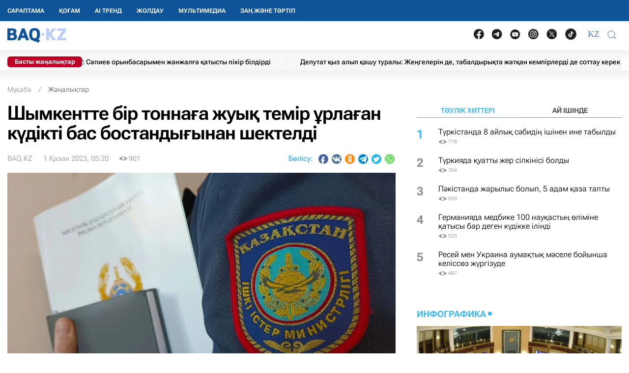

--- FILE ---
content_type: text/html; charset=UTF-8
request_url: https://baq.kz/shymkentte-bir-tonnaga-zhuyq-temir-urlagan-kudikti-bas-bostandygynan-shekteldi-314437/
body_size: 32458
content:
<!DOCTYPE html>
<!--[if lt IE 7 ]><html class="ie ie6" lang="kk"> <![endif]-->
<!--[if IE 7 ]><html class="ie ie7" lang="kk"> <![endif]-->
<!--[if IE 8 ]><html class="ie ie8" lang="kk"> <![endif]-->
<!--[if (gte IE 9)|!(IE)]><!-->
<html lang="kk">
<!--<![endif]-->
<head>
    <meta http-equiv="Content-Type" content="text/html; charset=UTF-8"/>
<meta charset="UTF-8"/>
<title>Шымкентте бір тоннаға жуық темір ұрлаған күдікті бас бостандығынан шектелді</title>
<meta name="robots" content="index, follow"/> 
<meta name="keywords" content="Шымкент, қылмыс, темір, сату" />
    <meta name="news_keywords" content="Шымкент, қылмыс, темір, сату"/>
    <meta property="article:tag" content="Шымкент, қылмыс, темір, сату" />
<meta name="description" content="Шымкентте бір тоннаға жуық темір ұрлаған күдікті бас бостандығынан шектелді, деп хабарлайды BAQ.KZ Polisia.kz-ке сілтеме жасап. | BAQ.kz"/>

<link rel="shortcut icon" href="https://baq.kz/static/site/images/favicon/favicon.ico" type="image/x-icon">
<link rel="apple-touch-icon" href="https://baq.kz/static/site/images/favicon/apple-touch-icon.png">
<link rel="apple-touch-icon" sizes="72x72" href="https://baq.kz/static/site/images/favicon/apple-touch-icon-72x72.png">
<link rel="apple-touch-icon" sizes="114x114" href="https://baq.kz/static/site/images/favicon/apple-touch-icon-114x114.png">

<meta http-equiv="X-UA-Compatible" content="IE=edge">
<meta name="viewport" content="width=device-width, initial-scale=1, maximum-scale=5">

<meta name="csrf-token" content="s9zYhQYB1neULuBUTjB34SYshCKGoxbkwNdNZuSc">




    
    <link rel="stylesheet" href="https://baq.kz/static/build-min/css/site/css/news-read/modified_uikit_and_styles.css?v=2025-02-28t10.40">
    <link rel="stylesheet" href="https://baq.kz/static/build-min/css/site/css/news-read/main.css?v=2025-05-28t17.20">


    <link rel="canonical" href="https://baq.kz/shymkentte-bir-tonnaga-zhuyq-temir-urlagan-kudikti-bas-bostandygynan-shekteldi-314437/"/>
    <link rel="amphtml" href="https://baq.kz/amp/news/othernews/shymkentte-bir-tonnaga-zhuyq-temir-urlagan-kudikti-bas-bostandygynan-shekteldi-314437/">
    <script type="application/ld+json">{"@context":"http:\/\/schema.org","@type":"BreadcrumbList","itemListElement":[{"@type":"ListItem","position":1,"item":{"@id":"https:\/\/baq.kz\/","name":"\u041c\u04b1\u049b\u0430\u0431\u0430","image":null}},{"@type":"ListItem","position":2,"item":{"@id":"https:\/\/baq.kz\/news\/","name":"\u0416\u0430\u04a3\u0430\u043b\u044b\u049b\u0442\u0430\u0440","image":null}},{"@type":"ListItem","position":3,"item":{"@id":"https:\/\/baq.kz\/shymkentte-bir-tonnaga-zhuyq-temir-urlagan-kudikti-bas-bostandygynan-shekteldi-314437\/","name":"\u0428\u044b\u043c\u043a\u0435\u043d\u0442\u0442\u0435 \u0431\u0456\u0440 \u0442\u043e\u043d\u043d\u0430\u0493\u0430 \u0436\u0443\u044b\u049b \u0442\u0435\u043c\u0456\u0440 \u04b1\u0440\u043b\u0430\u0493\u0430\u043d \u043a\u04af\u0434\u0456\u043a\u0442\u0456 \u0431\u0430\u0441 \u0431\u043e\u0441\u0442\u0430\u043d\u0434\u044b\u0493\u044b\u043d\u0430\u043d \u0448\u0435\u043a\u0442\u0435\u043b\u0434\u0456","image":null}}]}</script>


    <meta property="og:type" content="article">
    <meta property="article:published_time" content="2023-10-01T05:20:00+05:00"/>
    <meta property="article:modified_time" content="2023-10-01T07:22:04+05:00"/>
    <meta property="og:updated_time" content="2023-10-01T07:22:04+05:00"/>
            <meta property="og:image:alt" content="Шымкентте бір тоннаға жуық темір ұрлаған күдікті бас бостандығынан шектелді"/>
    
    <meta property="og:url" content="https://baq.kz/shymkentte-bir-tonnaga-zhuyq-temir-urlagan-kudikti-bas-bostandygynan-shekteldi-314437/"/>
<meta property="og:title" content="Шымкентте бір тоннаға жуық темір ұрлаған күдікті бас бостандығынан шектелді"/>
    <meta property="og:image" content="https://baq.kz/storage/news/2023/10/01/6uugAoIwjq63meFooG5YCHmXquQJC3zjQib5s17N.jpg"/>
    <meta property="og:image:secure_url" content="https://baq.kz/storage/news/2023/10/01/6uugAoIwjq63meFooG5YCHmXquQJC3zjQib5s17N.jpg"/>
    <meta property="og:image:type" content="image/jpeg"/>
<meta property="og:description" content="Шымкентте бір тоннаға жуық темір ұрлаған күдікті бас бостандығынан шектелді, деп хабарлайды BAQ.KZ Polisia.kz-ке сілтеме жасап."/>
<meta property="og:site_name" content="BAQ.kz"/>


<meta property="twitter:url" content="https://baq.kz/shymkentte-bir-tonnaga-zhuyq-temir-urlagan-kudikti-bas-bostandygynan-shekteldi-314437/"/>
<meta property="twitter:title" content="Шымкентте бір тоннаға жуық темір ұрлаған күдікті бас бостандығынан шектелді"/>
<meta property="twitter:description" content="Шымкентте бір тоннаға жуық темір ұрлаған күдікті бас бостандығынан шектелді, деп хабарлайды BAQ.KZ Polisia.kz-ке сілтеме жасап."/>
    <meta property="twitter:image" content="https://baq.kz/storage/news/2023/10/01/6uugAoIwjq63meFooG5YCHmXquQJC3zjQib5s17N.jpg"/>
<meta property="twitter:card" content="summary_large_image"/>
<meta property="twitter:site" content="@baqkz"/>
<meta property="twitter:creator" content="@BAQ.kz"/>


<meta itemprop="name" content="Шымкентте бір тоннаға жуық темір ұрлаған күдікті бас бостандығынан шектелді"/>
<meta itemprop="description" content="Шымкентте бір тоннаға жуық темір ұрлаған күдікті бас бостандығынан шектелді, деп хабарлайды BAQ.KZ Polisia.kz-ке сілтеме жасап."/>
    <meta itemprop="image" content="https://baq.kz/storage/news/2023/10/01/6uugAoIwjq63meFooG5YCHmXquQJC3zjQib5s17N.jpg"/>

    

    <script type="application/ld+json">{"@context":"http:\/\/schema.org","@type":"WebSite","@id":"https:\/\/baq.kz\/#website","url":"https:\/\/baq.kz\/","name":"BAQ.KZ","potentialAction":{"@type":"SearchAction","target":"https:\/\/baq.kz\/search\/?q={search_term_string}","query-input":"required name=search_term_string"}}</script>
    <script type="application/ld+json">{"@context":"http:\/\/schema.org","@type":"Organization","@id":"https:\/\/baq.kz\/#organization","url":"https:\/\/baq.kz\/","name":"BAQ.KZ","logo":"https:\/\/baq.kz\/static\/site\/images\/logo.svg","address":{"@type":"PostalAddress","streetAddress":"\u049a\u0430\u0437\u0430\u049b\u0441\u0442\u0430\u043d \u0420\u0435\u0441\u043f\u0443\u0431\u043b\u0438\u043a\u0430\u0441\u044b, 010000, \u0410\u0441\u0442\u0430\u043d\u0430 \u049b., \u049a\u0430\u0431\u0430\u043d\u0431\u0430\u0439 \u0431\u0430\u0442\u044b\u0440 \u043a\u04e9\u0448\u0435\u0441\u0456, 17","addressLocality":"\u0410\u0441\u0442\u0430\u043d\u0430","addressRegion":"\u0410\u0441\u0442\u0430\u043d\u0430","postalCode":"010000","addressCountry":{"@type":"Country","name":"\u049a\u0430\u0437\u0430\u049b\u0441\u0442\u0430\u043d \u0420\u0435\u0441\u043f\u0443\u0431\u043b\u0438\u043a\u0430\u0441\u044b"}},"sameAs":"[\n                \u0022https:\/\/vk.com\/id183758383\u0022,\n                \u0022https:\/\/www.facebook.com\/baq.kz\u0022,\n                \u0022https:\/\/twitter.com\/baqkz\u0022,\n                \u0022https:\/\/www.instagram.com\/baq.kz\/\u0022\n            ]","contactPoint":"[\n                {\n                    \u0022@type\u0022: \u0022ContactPoint\u0022,\n                    \u0022telephone\u0022: \u0022+7-717-295-40-50\u0022,\n                    \u0022contactType\u0022: \u0022customer service\u0022\n                }\n            ]"}</script>
    <script type="application/ld+json">{"@context":"https:\/\/schema.org","@type":"NewsArticle","name":"\u0428\u044b\u043c\u043a\u0435\u043d\u0442\u0442\u0435 \u0431\u0456\u0440 \u0442\u043e\u043d\u043d\u0430\u0493\u0430 \u0436\u0443\u044b\u049b \u0442\u0435\u043c\u0456\u0440 \u04b1\u0440\u043b\u0430\u0493\u0430\u043d \u043a\u04af\u0434\u0456\u043a\u0442\u0456 \u0431\u0430\u0441 \u0431\u043e\u0441\u0442\u0430\u043d\u0434\u044b\u0493\u044b\u043d\u0430\u043d \u0448\u0435\u043a\u0442\u0435\u043b\u0434\u0456","headline":"\u0428\u044b\u043c\u043a\u0435\u043d\u0442\u0442\u0435 \u0431\u0456\u0440 \u0442\u043e\u043d\u043d\u0430\u0493\u0430 \u0436\u0443\u044b\u049b \u0442\u0435\u043c\u0456\u0440 \u04b1\u0440\u043b\u0430\u0493\u0430\u043d \u043a\u04af\u0434\u0456\u043a\u0442\u0456 \u0431\u0430\u0441 \u0431\u043e\u0441\u0442\u0430\u043d\u0434\u044b\u0493\u044b\u043d\u0430\u043d \u0448\u0435\u043a\u0442\u0435\u043b\u0434\u0456","description":"\u0428\u044b\u043c\u043a\u0435\u043d\u0442\u0442\u0435 \u0431\u0456\u0440 \u0442\u043e\u043d\u043d\u0430\u0493\u0430 \u0436\u0443\u044b\u049b \u0442\u0435\u043c\u0456\u0440 \u04b1\u0440\u043b\u0430\u0493\u0430\u043d \u043a\u04af\u0434\u0456\u043a\u0442\u0456 \u0431\u0430\u0441 \u0431\u043e\u0441\u0442\u0430\u043d\u0434\u044b\u0493\u044b\u043d\u0430\u043d \u0448\u0435\u043a\u0442\u0435\u043b\u0434\u0456, \u0434\u0435\u043f \u0445\u0430\u0431\u0430\u0440\u043b\u0430\u0439\u0434\u044b BAQ.KZ Polisia.kz-\u043a\u0435 \u0441\u0456\u043b\u0442\u0435\u043c\u0435 \u0436\u0430\u0441\u0430\u043f.","articleBody":"\u0428\u044b\u043c\u043a\u0435\u043d\u0442\u0442\u0435 \u0431\u0456\u0440 \u0442\u043e\u043d\u043d\u0430\u0493\u0430 \u0436\u0443\u044b\u049b \u0442\u0435\u043c\u0456\u0440 \u04b1\u0440\u043b\u0430\u0493\u0430\u043d \u043a\u04af\u0434\u0456\u043a\u0442\u0456 \u0431\u0430\u0441 \u0431\u043e\u0441\u0442\u0430\u043d\u0434\u044b\u0493\u044b\u043d\u0430\u043d \u0448\u0435\u043a\u0442\u0435\u043b\u0434\u0456, \u0434\u0435\u043f \u0445\u0430\u0431\u0430\u0440\u043b\u0430\u0439\u0434\u044b BAQ.KZ Polisia.kz-\u043a\u0435 \u0441\u0456\u043b\u0442\u0435\u043c\u0435 \u0436\u0430\u0441\u0430\u043f.\u049a\u0430\u0440\u0430\u0442\u0430\u0443 \u0430\u0443\u0434\u0430\u043d\u044b\u043d\u044b\u04a3 \u043f\u043e\u043b\u0438\u0446\u0438\u044f\u0441\u044b\u043d\u0430 \u0436\u0435\u0440\u0433\u0456\u043b\u0456\u043a\u0442\u0456 \u0442\u04b1\u0440\u0493\u044b\u043d \u04af\u0439\u0456\u043d\u0456\u04a3 \u0430\u0443\u043b\u0430\u0441\u044b\u043d\u0430\u043d \u049b\u04b1\u0440\u044b\u043b\u044b\u0441\u049b\u0430 \u049b\u0430\u0436\u0435\u0442\u0442\u0456 1 \u0442\u043e\u043d\u043d\u0430\u0493\u0430 \u0436\u0443\u044b\u049b \u0442\u0435\u043c\u0456\u0440-\u0442\u0435\u0440\u0441\u0435\u043a \u04b1\u0440\u043b\u0430\u043d\u0493\u0430\u043d\u044b \u0442\u0443\u0440\u0430\u043b\u044b \u0430\u0440\u044b\u0437\u0434\u0430\u043d\u0493\u0430\u043d. \u0422\u04d9\u0440\u0442\u0456\u043f \u0441\u0430\u049b\u0448\u044b\u043b\u0430\u0440\u044b \u0430\u0442\u0430\u043b\u0493\u0430\u043d \u0436\u0430\u0439\u0442\u0442\u044b \u049a\u0420 \u049a\u041a-\u043d\u0456\u04a3 188-\u0431\u0430\u0431\u044b 3-\u0431\u04e9\u043b\u0456\u0433\u0456 3-\u0442\u0430\u0440\u043c\u0430\u0493\u044b \u0431\u043e\u0439\u044b\u043d\u0448\u0430 \u0442\u0456\u0440\u043a\u0435\u0434\u0456. \u0416\u0435\u0434\u0435\u043b- \u0456\u0437\u0434\u0435\u0441\u0442\u0456\u0440\u0443 \u0436\u04b1\u043c\u044b\u0441\u0442\u0430\u0440\u044b \u0431\u0430\u0440\u044b\u0441\u044b\u043d\u0434\u0430 \u043f\u043e\u043b\u0438\u0446\u0435\u0439\u043b\u0435\u0440 \u0436\u0430\u049b\u044b\u043d \u043c\u0430\u04a3\u0434\u0430\u0493\u044b \u0431\u0435\u0439\u043d\u0435\u043a\u0430\u043c\u0435\u0440\u0430\u043b\u0430\u0440\u0434\u044b \u0442\u0435\u043a\u0441\u0435\u0440\u0456\u043f, \u044b\u049b\u0442\u0438\u043c\u0430\u043b \u043a\u0443\u04d9\u0433\u0435\u0440\u043b\u0435\u0440\u0434\u0435\u043d \u0436\u0430\u0443\u0430\u043f \u0430\u043b\u0434\u044b. \u041d\u04d9\u0442\u0438\u0436\u0435\u0441\u0456\u043d\u0434\u0435 \u043e\u049b\u0438\u0493\u0430 \u0431\u043e\u043b\u0493\u0430\u043d \u0443\u0430\u049b\u044b\u0442\u0442\u0430 \u043e\u0441\u044b \u043c\u0430\u04a3\u043d\u0430\u043d \u04e9\u0442\u043a\u0435\u043d \u043a\u04af\u0434\u0456\u043a\u0442\u0456 \u0436\u04af\u043a \u043a\u04e9\u043b\u0456\u0433\u0456 \u043a\u04e9\u0437\u0433\u0435 \u0442\u04af\u0441\u043a\u0435\u043d.\u0415\u0440 \u0430\u0434\u0430\u043c \u04e9\u0437 \u0436\u0430\u0443\u0430\u0431\u044b\u043d\u0434\u0430 \u0436\u04af\u043a \u0442\u0430\u0441\u044b\u043c\u0430\u043b\u0434\u0430\u0443 \u049b\u044b\u0437\u043c\u0435\u0442\u0456\u043d \u043a\u04e9\u0440\u0441\u0435\u0442\u0435\u0442\u0456\u043d \u0442\u0430\u043a\u0441\u0438 \u0436\u04af\u0440\u0433\u0456\u0437\u0443\u0448\u0456\u0441\u0456 \u0435\u043a\u0435\u043d\u0456\u043d, \u0441\u043e\u04a3\u0493\u044b \u0440\u0435\u0442 \u0431\u04b1\u043b \u043c\u0430\u04a3\u043d\u0430\u043d \u043a\u043b\u0438\u0435\u043d\u0442\u0442\u0456\u04a3 \u0448\u0430\u049b\u044b\u0440\u0442\u0443\u044b\u043c\u0435\u043d \u0442\u0435\u043c\u0456\u0440-\u0442\u0435\u0440\u0441\u0435\u043a \u04d9\u043a\u0435\u0442\u0456\u043f, \u043e\u043d\u044b \u0430\u0440\u043d\u0430\u0439\u044b \u049b\u0430\u0431\u044b\u043b\u0434\u0430\u0439\u0442\u044b\u043d \u043e\u0440\u044b\u043d\u0493\u0430 \u0436\u0435\u0442\u043a\u0456\u0437\u0456\u043f \u0431\u0435\u0440\u0433\u0435\u043d\u0456\u043d \u0430\u0439\u0442\u0442\u044b. \u0422\u0435\u043c\u0456\u0440 \u049b\u0430\u0431\u044b\u043b\u0434\u0430\u0443\u043c\u0435\u043d \u0430\u0439\u043d\u0430\u043b\u044b\u0441\u0430\u0442\u044b\u043d \u043a\u04d9\u0441\u0456\u043f\u043a\u0435\u0440 \u049b\u044b\u043b\u043c\u044b\u0441 \u0431\u043e\u043b\u0493\u0430\u043d \u043a\u04af\u043d\u0456 \u0431\u0435\u0439\u0442\u0430\u043d\u044b\u0441 \u0431\u0456\u0440\u0435\u0443\u0434\u0435\u043d 1 \u0442\u043e\u043d\u043d\u0430\u0493\u0430 \u0436\u0443\u044b\u049b \u0442\u0435\u043c\u0456\u0440\u0434\u0456 \u0441\u0430\u0442\u044b\u043f \u0430\u043b\u0493\u0430\u043d\u044b\u043d \u0436\u0435\u0442\u043a\u0456\u0437\u0434\u0456.\u041f\u043e\u043b\u0438\u0446\u0435\u0439\u043b\u0435\u0440 \u043a\u04e9\u0440\u0441\u0435\u0442\u0456\u043b\u0433\u0435\u043d \u0431\u0430\u0493\u044b\u0442\u0442\u0430\u043c\u0430\u043b\u0430\u0440 \u0431\u043e\u0439\u044b\u043d\u0448\u0430 \u043a\u04af\u0434\u0456\u043a\u0442\u0456\u043d\u0456\u04a3 \u0436\u0435\u043a\u0435 \u0431\u0430\u0441\u044b\u043d \u0430\u043d\u044b\u049b\u0442\u0430\u043f, \u043e\u043d\u044b \u049b\u0430\u043b\u0430 \u0430\u0443\u043c\u0430\u0493\u044b\u043d\u0434\u0430 \u049b\u04b1\u0440\u044b\u049b\u0442\u0430\u0434\u044b. 34 \u0436\u0430\u0441\u0442\u0430\u0493\u044b \u0442\u04af\u0440\u043a\u0456\u0441\u0442\u0430\u043d\u0434\u044b\u049b \u0442\u0435\u0440\u0433\u0435\u0443 \u0431\u0430\u0440\u044b\u0441\u044b\u043d\u0434\u0430 \u04e9\u0437 \u043a\u0456\u043d\u04d9\u0441\u0456\u043d \u0442\u043e\u043b\u044b\u049b \u043c\u043e\u0439\u044b\u043d\u0434\u0430\u043f, \u0436\u0430\u0441\u0430\u0493\u0430\u043d \u0456\u0441\u0456\u043d\u0435 \u04e9\u043a\u0456\u043d\u0435\u0442\u0456\u043d\u0456\u043d \u0430\u0439\u0442\u0442\u044b. \u0416\u0438\u043d\u0430\u049b\u0442\u0430\u043b\u0493\u0430\u043d \u0456\u0441-\u049b\u04b1\u0436\u0430\u0442\u0442\u0430\u0440 \u0430\u0439\u0493\u0430\u049b\u0442\u0430\u0440\u043c\u0435\u043d \u0441\u043e\u0442\u049b\u0430 \u0436\u043e\u043b\u0434\u0430\u043d\u0434\u044b. \u0421\u043e\u0442 \u0430\u0439\u044b\u043f\u0442\u0430\u043b\u0443\u0448\u044b\u0493\u0430 4 \u0436\u044b\u043b \u043c\u0435\u0440\u0437\u0456\u043c\u0433\u0435 \u0431\u0430\u0441 \u0431\u043e\u0441\u0442\u0430\u043d\u0434\u044b\u0493\u044b\u043d \u0448\u0435\u043a\u0442\u0435\u0443 \u0436\u0430\u0437\u0430\u0441\u044b\u043d \u0442\u0430\u0493\u0430\u0439\u044b\u043d\u0434\u0430\u0434\u044b. \u0416\u04d9\u0431\u0456\u0440\u043b\u0435\u043d\u0443\u0448\u0456\u0433\u0435 \u043a\u0435\u043b\u0442\u0456\u0440\u0456\u043b\u0433\u0435\u043d \u043c\u0430\u0442\u0435\u0440\u0438\u0430\u043b\u0434\u044b\u049b \u0448\u044b\u0493\u044b\u043d\u0434\u044b \u0442\u043e\u043b\u044b\u049b \u04e9\u0442\u0435\u0443 \u043c\u0456\u043d\u0434\u0435\u0442\u0442\u0435\u043b\u0434\u0456.","publisher":{"@type":"Organization","name":"baq.kz","address":{"@type":"PostalAddress","streetAddress":"010000, \u049a\u0430\u0437\u0430\u049b\u0441\u0442\u0430\u043d \u0420\u0435\u0441\u043f\u0443\u0431\u043b\u0438\u043a\u0430\u0441\u044b, \u0410\u0441\u0442\u0430\u043d\u0430 \u049b., \u049a\u0430\u0431\u0430\u043d\u0431\u0430\u0439 \u0431\u0430\u0442\u044b\u0440 \u043a\u04e9\u0448\u0435\u0441\u0456, 17","addressLocality":"3","addressRegion":"\u0410\u0441\u0442\u0430\u043d\u0430","postalCode":"010000","addressCountry":" \u049a\u0430\u0437\u0430\u049b\u0441\u0442\u0430\u043d"},"contactPoint":{"@type":"ContactPoint","telephone":"+77172954050","contactType":"technical support"},"logo":{"@type":"ImageObject","url":"https:\/\/baq.kz\/static\/site\/images\/logo60.png","width":219,"height":60}},"url":"https:\/\/baq.kz\/shymkentte-bir-tonnaga-zhuyq-temir-urlagan-kudikti-bas-bostandygynan-shekteldi-314437\/","mainEntityOfPage":{"@type":"WebPage","@id":"https:\/\/baq.kz\/shymkentte-bir-tonnaga-zhuyq-temir-urlagan-kudikti-bas-bostandygynan-shekteldi-314437\/"},"dateCreated":"2023-10-01T07:21:48+05:00","datePublished":"2023-10-01T05:20:00+05:00","dateModified":"2023-10-01T07:22:04+05:00","author":{"@type":"Person","name":"BAQ.KZ","url":"https:\/\/baq.kz\/authors\/baq-kz\/"},"image":{"@type":"ImageObject","url":"https:\/\/baq.kz\/storage\/cache_resize\/news\/2023\/10\/01\/6uugAoIwjq63meFooG5YCHmXquQJC3zjQib5s17N.jpg_width=1200Xheight=autoXtype=1.webp","width":1200,"height":675}}</script>

    <script type="application/ld+json">{"@context":"https:\/\/schema.org","@type":"hentry","entry-title":"\u0428\u044b\u043c\u043a\u0435\u043d\u0442\u0442\u0435 \u0431\u0456\u0440 \u0442\u043e\u043d\u043d\u0430\u0493\u0430 \u0436\u0443\u044b\u049b \u0442\u0435\u043c\u0456\u0440 \u04b1\u0440\u043b\u0430\u0493\u0430\u043d \u043a\u04af\u0434\u0456\u043a\u0442\u0456 \u0431\u0430\u0441 \u0431\u043e\u0441\u0442\u0430\u043d\u0434\u044b\u0493\u044b\u043d\u0430\u043d \u0448\u0435\u043a\u0442\u0435\u043b\u0434\u0456","published":"2023-10-01T05:20:00+05:00","updated":"2023-10-01T07:22:04+05:00"}</script>

    
    <!--//region adfox-init-->
    <script>window.yaContextCb = window.yaContextCb || []</script>
    <script src="https://yandex.ru/ads/system/context.js" async></script>
    <!--//endregion-->
                    <meta property="og:image:width" content="1200"/>
                            <meta property="og:image:height" content="675"/>
            
<link rel='dns-prefetch' href='//cdn.sendpulse.com'>
<link rel='dns-prefetch' href='//yastatic.net'>
<link rel='dns-prefetch' href='//jquerywww.googletagmanager.com'>
<link rel='dns-prefetch' href='//an.yandex.ru'>
<link rel='dns-prefetch' href='//mc.yandex.ru'>
<link rel='dns-prefetch' href='//www.google-analytics.com'>

<meta name="yandex-verification" content="53dd2fc2d172693d"/>
<meta name="yandex-verification" content="ec62a33ab88969f0"/>
<meta name="msvalidate.01" content="AF090345393C7D28F207D77690BD0D83"/>
<meta name='wmail-verification' content='93a5732daf8924731d5f8a05356577ce'/>
<meta property="fb:pages" content="629456730452524"/>
<meta name="msvalidate.01" content="BF26B6E57C8226987E1F942BF5F34C68"/>



<!--LiveInternet counter-->
<script>
    new Image().src = "https://counter.yadro.ru/hit?r" +
        escape(document.referrer) + ((typeof (screen) == "undefined") ? "" :
            ";s" + screen.width + "*" + screen.height + "*" + (screen.colorDepth ?
                screen.colorDepth : screen.pixelDepth)) + ";u" + escape(document.URL) +
        ";h" + escape(document.title.substring(0, 150)) +
        ";" + Math.random();</script><!--/LiveInternet-->

<meta name="mobile-web-app-capable" content="yes"/>
<meta name="apple-touch-fullscreen" content="yes"/>
<meta name="apple-mobile-web-app-title" content="Expo"/>
<meta name="apple-mobile-web-app-capable" content="yes"/>
<meta name="apple-mobile-web-app-status-bar-style" content="default"/>

<link
    rel="apple-touch-icon"
    sizes="180x180"
    href="https://baq.kz/static/site/images/ico/152x152.png"
/>
<link
    rel="apple-touch-startup-image"
    media="screen and (device-width: 320px) and (device-height: 568px) and (-webkit-device-pixel-ratio: 2) and (orientation: landscape)"
    href="https://baq.kz/static/site/images/ico/640x1136.png"
/>
<link
    rel="apple-touch-startup-image"
    media="screen and (device-width: 375px) and (device-height: 812px) and (-webkit-device-pixel-ratio: 3) and (orientation: landscape)"
    href="https://baq.kz/static/site/images/ico/1125x2436.png"
/>
<link
    rel="apple-touch-startup-image"
    media="screen and (device-width: 414px) and (device-height: 896px) and (-webkit-device-pixel-ratio: 2) and (orientation: landscape)"
    href="https://baq.kz/static/site/images/ico/1125x2436.png"
/>
<link
    rel="apple-touch-startup-image"
    media="screen and (device-width: 414px) and (device-height: 896px) and (-webkit-device-pixel-ratio: 2) and (orientation: portrait)"
    href="https://baq.kz/static/site/images/ico/1125x2436.png"
/>
<link
    rel="apple-touch-startup-image"
    media="screen and (device-width: 375px) and (device-height: 667px) and (-webkit-device-pixel-ratio: 2) and (orientation: landscape)"
    href="https://baq.kz/static/site/images/ico/750x1334.png"
/>
<link
    rel="apple-touch-startup-image"
    media="screen and (device-width: 414px) and (device-height: 896px) and (-webkit-device-pixel-ratio: 3) and (orientation: portrait)"
    href="https://baq.kz/static/site/images/ico/1242x2208.png"
/>
<link
    rel="apple-touch-startup-image"
    media="screen and (device-width: 414px) and (device-height: 736px) and (-webkit-device-pixel-ratio: 3) and (orientation: landscape)"
    href="https://baq.kz/static/site/images/ico/1242x2208.png"
/>
<link
    rel="apple-touch-startup-image"
    media="screen and (device-width: 375px) and (device-height: 812px) and (-webkit-device-pixel-ratio: 3) and (orientation: portrait)"
    href="https://baq.kz/static/site/images/ico/1125x2436.png"
/>
<link
    rel="apple-touch-startup-image"
    media="screen and (device-width: 414px) and (device-height: 736px) and (-webkit-device-pixel-ratio: 3) and (orientation: portrait)"
    href="https://baq.kz/static/site/images/ico/1242x2208.png"
/>
<link
    rel="apple-touch-startup-image"
    media="screen and (device-width: 1024px) and (device-height: 1366px) and (-webkit-device-pixel-ratio: 2) and (orientation: landscape)"
    href="https://baq.kz/static/site/images/ico/2048x2732.png"
/>
<link
    rel="apple-touch-startup-image"
    media="screen and (device-width: 414px) and (device-height: 896px) and (-webkit-device-pixel-ratio: 3) and (orientation: landscape)"
    href="https://baq.kz/static/site/images/ico/1242x2208.png"
/>
<link
    rel="apple-touch-startup-image"
    media="screen and (device-width: 834px) and (device-height: 1112px) and (-webkit-device-pixel-ratio: 2) and (orientation: landscape)"
    href="https://baq.kz/static/site/images/ico/1668x2224.png"
/>
<link
    rel="apple-touch-startup-image"
    media="screen and (device-width: 375px) and (device-height: 667px) and (-webkit-device-pixel-ratio: 2) and (orientation: portrait)"
    href="https://baq.kz/static/site/images/ico/750x1334.png"
/>
<link
    rel="apple-touch-startup-image"
    media="screen and (device-width: 1024px) and (device-height: 1366px) and (-webkit-device-pixel-ratio: 2) and (orientation: portrait)"
    href="https://baq.kz/static/site/images/ico/1242x2208.png"
/>
<link
    rel="apple-touch-startup-image"
    media="screen and (device-width: 834px) and (device-height: 1194px) and (-webkit-device-pixel-ratio: 2) and (orientation: landscape)"
    href="https://baq.kz/static/site/images/ico/1242x2208.png"
/>
<link
    rel="apple-touch-startup-image"
    media="screen and (device-width: 834px) and (device-height: 1112px) and (-webkit-device-pixel-ratio: 2) and (orientation: portrait)"
    href="https://baq.kz/static/site/images/ico/1668x2224.png"
/>
<link
    rel="apple-touch-startup-image"
    media="screen and (device-width: 320px) and (device-height: 568px) and (-webkit-device-pixel-ratio: 2) and (orientation: portrait)"
    href="https://baq.kz/static/site/images/ico/640x1136.png"
/>
<link
    rel="apple-touch-startup-image"
    media="screen and (device-width: 834px) and (device-height: 1194px) and (-webkit-device-pixel-ratio: 2) and (orientation: portrait)"
    href="https://baq.kz/static/site/images/ico/1668x2224.png"
/>
<link
    rel="apple-touch-startup-image"
    media="screen and (device-width: 768px) and (device-height: 1024px) and (-webkit-device-pixel-ratio: 2) and (orientation: landscape)"
    href="https://baq.kz/static/site/images/ico/2048x2732.png"
/>
<link
    rel="apple-touch-startup-image"
    media="screen and (device-width: 768px) and (device-height: 1024px) and (-webkit-device-pixel-ratio: 2) and (orientation: portrait)"
    href="https://baq.kz/static/site/images/ico/1536x2048.png"
/>

<link rel='manifest' href='/manifest.json'>
<link rel='manifest' href='/manifest.webmanifest'>

<!-- Yandex.Metrika counter -->
<script type="text/javascript" >
    (function (d, w, c) {
        (w[c] = w[c] || []).push(function() {
            try {
                w.yaCounter34776245 = new Ya.Metrika({
                    id:34776245,
                    clickmap:true,
                    trackLinks:true,
                    accurateTrackBounce:true,
                    webvisor:true,
                    trackHash:true
                });
            } catch(e) { }
        });

        var n = d.getElementsByTagName("script")[0],
            x = "https://mc.yandex.ru/metrika/watch.js",
            s = d.createElement("script"),
            f = function () { n.parentNode.insertBefore(s, n); };
        for (var i = 0; i < document.scripts.length; i++) {
            if (document.scripts[i].src === x) { return; }
        }
        s.type = "text/javascript";
        s.async = true;
        s.src = x;

        if (w.opera == "[object Opera]") {
            d.addEventListener("DOMContentLoaded", f, false);
        } else { f(); }
    })(document, window, "yandex_metrika_callbacks");
</script>
<noscript><div><img src="https://mc.yandex.ru/watch/34776245" style="position:absolute; left:-9999px;" alt="" /></div></noscript>
<!-- /Yandex.Metrika counter -->

<script charset="UTF-8" src="//web.webpushs.com/js/push/9f558739e2aca34661be130da3a73651_1.js" async></script>

<!-- Google tag (gtag.js) -->
<script async src="https://www.googletagmanager.com/gtag/js?id=G-WSWWF978XE"></script>
<script>
  window.dataLayer = window.dataLayer || [];
  function gtag(){dataLayer.push(arguments);}
  gtag('js', new Date());

  gtag('config', 'G-WSWWF978XE');
</script>



<script>
        // Для baq
        document.addEventListener('DOMContentLoaded', function() {
            const navbarUl = document.querySelector('.uk-navbar-left-center .uk-navbar-nav');
            const newLi = document.createElement('li');
            newLi.innerHTML = '<a href="https://baq.kz/tag/zan-zhane-tartip/" class="root-item" style="">Заң және тәртіп</a>';
            if (navbarUl) {
                navbarUl.appendChild(newLi);
            }

            const offcanvasMenu = document.querySelector('.uk-offcanvas-bar .menu_bottom');
            const nwLi = document.createElement('li');
            nwLi.innerHTML = '<a href="https://baq.kz/tag/zan-zhane-tartip/" class="root-item">Заң және тәртіп</a>';
            if (offcanvasMenu) {
                offcanvasMenu.appendChild(nwLi);
            }

        });
    </script></head>
<body id="body" >



<!--//region GRAY-->
<!--//endregion-->


<div class="uk-header uk-container uk-container-large">

    

<!--26.05.2025 -->

<style>

    .uk-container-large {
    max-width: 1250px;
}

.uk-navbar-nav > li > a{
    min-height: 43px;
}

.full-blue {
    position: absolute;
    top: 0;
    left: 0;
    width: 100vw;
    height: 43px;
    background: #0f5499;
    z-index: 100;
    position: fixed;
}

.full-white {
    position: absolute;
    top: 43px;
    left: 0;
    width: 100vw;
    height: 81px;
    background-color: #fff;
    z-index: 10;
    position: fixed
}
.full-white:after {
    content: ' ';
    background: url(/static/site/images/2025/header_ten.png) repeat-x left bottom;
    position: absolute;
    bottom: -4px;
    height: 26px;
    width: 100%;
}

.header {
    box-shadow: none;
}

.uk-logo {
    padding: 7px 0 6px 0
}
.uk-navbar-nav > li:first-child > a {
    padding-left: 0;
}

.header .uk-navbar-container {
 padding-left: 0;
}


.cap-ticker {
   margin-top: 11px;
}
@media  only screen and (max-width: 999px) {
    .cap-ticker {
        margin-top: 0;
    }
}



.i_important {
    position: absolute;
    top: 5px;
    left: 0 !important;
    font-size: 13px;
    font-weight: 200;
    background: #be0027;
    color: #ffffff;
    z-index: 2;
    width: 152px;
    box-sizing: border-box;
    border-radius: 6px !important;
    HEIGHT: auto ! IMPORTANT;
    LINE-HEIGHT: inherit;
    PADDING: 2PX 0;
    TEXT-ALIGN: center;
    font-weight: 700;
}



.uk-header .uk-navbar-nav {
    margin-top: 0!important;
}



.ticker-one ul li a, .ticker-one .ul .li a {
    display: block;
    text-decoration: none;
    font-size: 14px;
    font-weight: 500;
    line-height: 23px;
    color: #000000;
}


.ticker-one ul li,.ticker-one .ul .li {
    display: inline-block;
    vertical-align: middle;
    height: 22px;
    line-height: 27px;
    border-left: 1px solid #e7e7e7;
    padding: 0 28px;
    margin-top: -10px;
}

.ticker-one {
    display: block;
    height: 33px;
    background-color: #f7f7f7;
    width: 100%;
    overflow: hidden;
}
.uk-navbar-nav > li > a {
    padding: 0 15px;
}

.cap-ticker:after  {
    content: ' ';
    background: url(/static/site/images/2025/ten2.png) repeat-x left top;
    position: absolute;
    bottom: -24px;
    height: 24px;
    z-index: 0;
   width:300%;
    left: -100%;
}

.portal__soc__links img {
    width: 21px !important;
    padding: 0 !important;
    margin: -4px 8px 0 8px !important;
}


                   @media (max-width: 999px) {
                       .uk-logo {
                        display: none;
                       }

                        .header-language__button {
                            font-size: 18px;
                            padding-top: 0!important;
                       }

                     .uk-navbar-toggle {
                         margin-top: -3px;
                      }

                      .portal__soc__links {
                        display: none;
                      }

                    }



.portal__soc__links ul{
    display: flex;
    align-items: center;
    list-style: none;
    margin-bottom: 0;
    margin-top: -8px;
}

.portal__soc__links {
    margin-top: 8px;
}


.authors__image {

    width: 67px;

}

@media  only screen and (min-width: 1920px) {
    .sidebar-left {
        width: 330px !important;
        max-width: 330px !important;
    }
}

.navigation .left-col-logo, .cap-row, .sidebar-left {
    max-width: 330px;
}

.main {

    padding-left: 330px;
}

.uk-navbar-toggle {
  color:#4f81b4
}

 .header-language__button {
                        padding: 0 5px;
                        border: 0;
                        font-family: 'Roboto';
                        font-size: 18px;
                        font-weight: 30;
                        color: #4f81b4 !important;
                        margin-top: 0;
                        line-height: 20px;

						}
 @media  only screen and (max-width: 999px) {

	.main {
   padding: 0 10px;
}


    .uk-navbar-right {
        margin-left: auto;
        margin-top: -23px;
    }

    .uk-navbar-toggle {
    color: #fff;
}

    .header-language__button {
        color: #fff !important;
        z-index: 100;
        position: relative;
        margin-top: 8px !important;
    }

   .logobaq {
       margin-top:9px ;

    }
    .full-white, .cap-ticker:after {
        display: none;
    }

}



#header-language {
    margin-top: -4px;
}



</style>

<!--26.05.2025 -->



 <!--новая шапка без версии для слабовидящих --->

            <div class="uk-header uk-container uk-container-large uk-header-for-rcol">
                <div class="full-blue"></div>
                <div class="full-white"></div>

                <div class="header header-fixed uk-sticky uk-sticky-fixed" uk-sticky="" style="position: fixed; top: 0px; width: 1250px;">
                    <div class="uk-navbar-container uk-navbar uk-flex-between" uk-navbar="">
                        <div class="uk-navbar-left-center">
                            <a href="https://baq.kz/" class="uk-navbar-toggle uk-hidden@m uk-hidden@l uk-hidden@xl">
                                <img class="logobaq" data-src="https://baq.kz/static/site/images/logo.svg" uk-img="" loading="lazy" alt="Қазақстанның соңғы жаңалықтары" title="Қазақстан жаңалықтары" width="106" height="28" src="https://baq.kz/static/site/images/logo.svg">
                            </a>
                            <style>
                                .uk-header .uk-navbar-nav {
                                    margin-top: 5px;
                                }
                            </style>
                            <ul class="uk-navbar-nav uk-visible@s">
            <li><a href="/articles/" class="root-item" style="">САРАПТАМА</a></li>
            <li><a href="/news/qogam/" class="root-item" style="">Қоғам</a></li>
            <li><a href="/news/ai-trend/" class="root-item" style="">AI тренд</a></li>
            <li><a href="/tag/zholdau/" class="root-item" style="">Жолдау</a></li>
            <li><a href="/multimedia/" class="root-item" style="">Мультимедиа</a></li>
    </ul>
                        </div>
                    </div>

                    <div class="bvi-hide uk-flex-between  uk-flex" style="z-index: 100001;">
                        <div class="uk-navbar-left">
                            <div class="uk-navbar-item uk-logo uk-navbar-left-center">
                                <div style="position: relative; display: inline-block; vertical-align: top; ">
                                    <a href="https://baq.kz/" class="uk-navbar-item uk-logo">
                                        <img src="https://baq.kz/static/site/images/2025/logo_BAQ_NEW.webp" loading="lazy" alt="Қазақстанның соңғы жаңалықтары" title="Қазақстан жаңалықтары" width="120" height="28">
                                    </a>
                                </div>
                            </div>
                        </div>
                        <div class="uk-flex uk-navbar-right">
                            <div class="portal__soc__links">
                                 <ul>
                                    <li><a href="https://www.facebook.com/baq.kz" target="_blank" rel="nofollow">
                                            <img src="https://rus.baq.kz/static/site/images/socnets/2025/facebook.webp" alt="social net logo" width="45" height="45" loading="lazy"></a></li>
                                    <li><a href="https://t.me/baq_kz" target="_blank" rel="nofollow">
                                            <img src="https://rus.baq.kz/static/site/images/socnets/2025/telegram.webp" alt="social net logo" width="45" height="45" loading="lazy"></a></li>
                                    <li><a href="https://www.youtube.com/channel/UCwKjUBssaNKcMuEigbAPx-g" target="_blank" rel="nofollow">
                                            <img src="https://rus.baq.kz/static/site/images/socnets/2025/youtube.webp" alt="social net logo" width="35" height="35" loading="lazy"></a></li>
                                    <li><a href="https://www.instagram.com/baq.kaz/?igshid=MDM4ZDc5MmU%3D" target="_blank" rel="nofollow">
                                            <img src="https://rus.baq.kz/static/site/images/socnets/2025/instagram.webp" alt="social net logo" width="45" height="45" loading="lazy"></a></li>
                                    <li><a href="https://twitter.com/baqkz" target="_blank" rel="nofollow">
                                            <img src="https://rus.baq.kz/static/site/images/socnets/2025/twitter.webp" alt="social net logo" width="25" height="25" loading="lazy"></a></li>
                                    <li><a href="https://www.tiktok.com/@baq.kz_?_t=8lXvJYxUb2s&amp;_r=1" target="_blank" rel="nofollow">
                                            <img src="https://rus.baq.kz/static/site/images/socnets/2025/tiktok.webp" alt="social net logo" width="25" height="25" loading="lazy" style="width: 24px!important; padding:0; margin: 0 0 7px 15px;"></a></li>
                                </ul>
                            </div>
                            <div class="uk-navbar-right">
                                                                            <!-- //region Язык -->
                                        <style>
   
    #header-language .uk-dropdown {
        min-width: 0;
        padding: 10px 15px 0;
        font-size: 16px;
    }
    .header-language__list {
        padding: 0;
        margin: 0;
    }
    .header-language__list li {
        list-style: none;
        padding-bottom: 10px;
    }
    .header-language__list li a {
        display: block;
    }
    @media (max-width: 850px) {
        .header-language__button {
            font-size: 18px;
            margin-top: 2px;
            padding-right: 2px;
            padding-top: 5px;
            padding-bottom: 5px;
            font-weight: normal;
        }
    }
</style>
<div id="header-language">
    <button class="uk-button uk-button-default header-language__button" type="button">KZ</button>
    <div uk-dropdown="mode: click" style="display: none;">
        <ul class="uk-nav uk-dropdown-nav header-language__list">
                            <li>
                    <a href="https://baq.kz/">KZ</a>
                </li>
                            <li>
                    <a href="https://rus.baq.kz/">RU</a>
                </li>
                    </ul>
    </div>
</div>
                                        <!-- //endregion -->
                                        <a class="uk-navbar-toggle uk-hidden@m uk-hidden@l uk-hidden@xl" aria-label="Открыть меню сайта" uk-navbar-toggle-icon href="#menu-offcanvas" uk-toggle></a>
                                        <div class="uk-visible@s search-top">
                                            <div id="search-top" class="search-top__input_overlay" aria-hidden="true" hidden>
                                                <form action="https://baq.kz/search/" method="GET" class="uk-search uk-search-navbar uk-width-1-1">
                                                    <input class="uk-search-input" type="text" name="q" value="" size="15" maxlength="50" autofocus="">
                                                </form>
                                            </div>
                                            <a class="uk-navbar-toggle search-top__toggle" uk-search-icon href="#" uk-toggle="target: #search-top" aria-label="Іздеу"></a>
                                        </div>
                            </div>
                        </div>
                    </div>

                                             <div class="cap-ticker bvi-hide">
                            <div class="uk-grid-collapse uk-grid" uk-grid>
                                <div class="ticker-row uk-width-1-1">
    <div class="ticker-one">
        <span class="i_important">Басты жаңалықтар</span>
	    <div id="ticker-one" class="ul marquee str_wrap">
            <div class="str_move str_origin">
                                    <div class="li">
                        <a href="https://baq.kz/ringten-tys-kush-qoldanbaymyn-sapiev-orynbasarymen-zhanzhalga-qatysty-pikir-bildirdi-200029933/">
                                                            "Рингтен тыс күш қолданбаймын": Сәпиев орынбасарымен жанжалға қатысты пікір білдірді                                                    </a>
                    </div>
                                    <div class="li">
                        <a href="https://baq.kz/deputat-qyz-alyp-qashu-turaly-zhengelerin-de-tabaldyryqta-zhatqan-kempirlerdi-de-sottau-kerek-200029776/">
                                                            Депутат қыз алып қашу туралы: Жеңгелерін де, табалдырықта жатқан кемпірлерді де соттау керек                                                    </a>
                    </div>
                                    <div class="li">
                        <a href="https://baq.kz/1-aydan-az-qaldy-ramazanga-qanday-dayyndyq-kerek-200029757/">
                                                            1 айдан аз қалды: Рамазанға қандай дайындық керек?                                                    </a>
                    </div>
                                                    <div class="li">
                        <a href="https://baq.kz/aes-salyngan-qalalar-qalay-ozgeredi-alem-elderinen-mysal-200014894/">
                                                            АЭС салынған қалалар қалай өзгереді – әлем елдерінен мысал                                                    </a>
                    </div>
                                    <div class="li">
                        <a href="https://baq.kz/biyl-zeynetaqy-zhinagyna-qatysty-qanday-ozgerister-bolady-200005168/">
                                                            Биыл зейнетақы жинағына қатысты қандай өзгерістер болады?                                                    </a>
                    </div>
                                    <div class="li">
                        <a href="https://baq.kz/ulytau-onirinin-keremeti-aqzhar-taulary-turaly-estuiniz-bar-ma-340740/">
                                                            Ұлытау өңірінің кереметі: Ақжар таулары туралы естуіңіз бар ма                                                    </a>
                    </div>
                                                    <div class="li">
                        <a href="https://baq.kz/podcasts/vladislav-ten-qazaq-tili-kurdeli-degen-syltau-ari-zhasandy-tusinik/">
                            Владислав Тен:  Қазақ тілін үйренгісі келмейтіндердің сылтауы көп                        </a>
                    </div>
                                    <div class="li">
                        <a href="https://baq.kz/podcasts/barinen-de-sen-sulu-tauelsizdiktin-qurdasy/">
                            Бәрінен де сен сұлу. Тәуелсіздіктің құрдасы                        </a>
                    </div>
                                    <div class="li">
                        <a href="https://baq.kz/podcasts/262915/">
                            Блогер YouTube-та қаралым жинаудың оңай жолдарын айтып берді                        </a>
                    </div>
                            </div>
        </div>
    </div>
</div>
                            </div>
                        </div>
                                    </div>
                <div class="uk-sticky-placeholder header-height"></div>
       </div>

        <!--новая шапка без версии для слабовидящих --->


        
        <!--//region search mobile перенес в footer-->
                <!--//endregion-->

    

<main class="uk-container uk-container-large">
        <div class="main main-padding-left-0">
                    <ul class="uk-breadcrumb">
                                    <li><a href="https://baq.kz/">Мұқаба</a></li>
                                                <li><span>Жаңалықтар</span></li>
                        </ul>


            <div class="uk-grid-medium uk-grid" uk-grid id="stickydiv22">
                <div class="uk-width-1-1@s uk-width-2-3@l uk-width-2-3@xl uk-first-column">
                                        <div class="banner_pc_devices banner_top">
                        <div style="display: none;" class="block-banner-content type-2-pc" data-position="2" data-device="pc"></div>
                        </div>
                                                            <div class="c-item-detail">
    <h1 class="item-detail__title">
    Шымкентте бір тоннаға жуық темір ұрлаған күдікті бас бостандығынан шектелді</h1>
        <div class="uk-flex authors" class="noselect">
        <div class="uk-flex author_block" >
                                            <div class="autor_info" style="text-align:left;">
                    <a href="https://baq.kz/authors/baq-kz/" target="_blank" rel="author">
                        <span class="author_name"><strong class="noselect" oncopy="return false;">BAQ.KZ</strong></span>
                    </a>
                </div>
                        <div class="date_block" datetime="2023-10-01T05:20:00+05:00" class="noselect"  oncopy="return false;">
               
                1 Қазан 2023, 05:20

            </div>

            <span class="hit_wdt__body_item_bottom_views noselect" style="margin-left: 21px!important; font-size: 14px;"  oncopy="return false;">
                901
            </span>


        </div>
        <div class="bolesu">
                            <span class="bolesu_tit">Бөлісу:</span>
                <div class="uk-flex flexmob">
                    <div style="margin-right: 2px;" class="facebb">
                        <div data-url="https://baq.kz/shymkentte-bir-tonnaga-zhuyq-temir-urlagan-kudikti-bas-bostandygynan-shekteldi-314437/" data-title="Шымкентте бір тоннаға жуық темір ұрлаған күдікті бас бостандығынан шектелді" data-hashtags="baq" class="share-socials">
        <button aria-label="Поделиться в Facebook" type="button" data-network="facebook" class="share-socials__button share-socials__button-wait-js"><span class="share-socials__icon share-socials__icon-fb"></span></button>
        <button aria-label="Поделиться в VK" type="button" data-network="vk" class="share-socials__button share-socials__button-wait-js"><span class="share-socials__icon share-socials__icon-vk"></span></button>
        <button aria-label="Поделиться в Одноклассники" type="button" data-network="odnoklassniki" class="share-socials__button share-socials__button-wait-js"><span class="share-socials__icon share-socials__icon-ok"></span></button>
        <button aria-label="Поделиться в Telegram" type="button" data-network="telegram" class="share-socials__button share-socials__button-wait-js"><span class="share-socials__icon share-socials__icon-tm"></span></button>
        <button aria-label="Поделиться в Twitter" type="button" data-network="twitter" class="share-socials__button share-socials__button-wait-js"><span class="share-socials__icon share-socials__icon-tw"></span></button>
        <button aria-label="Поделиться в Whatsapp" type="button" data-network="whatsapp" class="share-socials__button share-socials__button-wait-js"><span class="share-socials__icon share-socials__icon-wh"></span></button>
    </div>
                                    </div>
                </div>
                    </div>

    </div>
    <div class="item-detail__cover">
                                                                
        <div class="ya-share2 ya-share2-picture" data-services="facebook,vkontakte,twitter" data-lang="kk" data-title="Шымкентте бір тоннаға жуық темір ұрлаған күдікті бас бостандығынан шектелді" data-description="Шымкентте бір тоннаға жуық темір ұрлаған күдікті бас бостандығынан шектелді, деп хабарлайды BAQ.KZ Polisia.kz-ке сілтеме жасап." data-image="https://baq.kz/storage/news/2023/10/01/6uugAoIwjq63meFooG5YCHmXquQJC3zjQib5s17N.jpg" data-url="https://baq.kz/shymkentte-bir-tonnaga-zhuyq-temir-urlagan-kudikti-bas-bostandygynan-shekteldi-314437/" data-direction="vertical"></div>
        <picture>
                        <img  fetchpriority="high" src="https://baq.kz/storage/cache_resize/news/2023/10/01/6uugAoIwjq63meFooG5YCHmXquQJC3zjQib5s17N.jpg_width=1200Xheight=autoXtype=1.webp" alt=" " width="1200" height="675">
        </picture>
        <div class="item-detail__cover_bottom">
            <div class="item-detail__cover_bottom_meta">

                
                
                
                
                
                
                
                            </div>
        </div>
    </div>
            <div class="c-item-detail__text">
        <div class="news-text">
            <article>
                <div id="full_text" class="js-mediator-article">
            <h4>Шымкентте бір тоннаға жуық темір ұрлаған күдікті бас бостандығынан шектелді, деп хабарлайды BAQ.KZ Polisia.kz-ке сілтеме жасап.</h4><p>Қаратау ауданының полициясына жергілікті тұрғын үйінің ауласынан құрылысқа қажетті 1 тоннаға жуық темір-терсек ұрланғаны туралы арызданған. Тәртіп сақшылары аталған жайтты ҚР ҚК-нің 188-бабы 3-бөлігі 3-тармағы бойынша тіркеді. Жедел- іздестіру жұмыстары барысында полицейлер жақын маңдағы бейнекамераларды тексеріп, ықтимал куәгерлерден жауап алды. Нәтижесінде оқиға болған уақытта осы маңнан өткен күдікті жүк көлігі көзге түскен.</p><p>Ер адам өз жауабында жүк тасымалдау қызметін көрсететін такси жүргізушісі екенін, соңғы рет бұл маңнан клиенттің шақыртуымен темір-терсек әкетіп, оны арнайы қабылдайтын орынға жеткізіп бергенін айтты. Темір қабылдаумен айналысатын кәсіпкер қылмыс болған күні бейтаныс біреуден 1 тоннаға жуық темірді сатып алғанын жеткізді.</p><p>Полицейлер көрсетілген бағыттамалар бойынша күдіктінің жеке басын анықтап, оны қала аумағында құрықтады. 34 жастағы түркістандық тергеу барысында өз кінәсін толық мойындап, жасаған ісіне өкінетінін айтты. Жинақталған іс-құжаттар айғақтармен сотқа жолданды. Сот айыпталушыға 4 жыл мерзімге бас бостандығын шектеу жазасын тағайындады. Жәбірленушіге келтірілген материалдық шығынды толық өтеу міндеттелді.</p>            <!--//region Читайте так же-->
            <style>
    .block-read-also {
        padding: 3px 32px 0 29px;
        border-left: 5px solid #3db6f5;
        float: left;
        width: calc(335px - 61px);
        margin: -4px 0 20px -34px;
    }
    .block-read-also.after-blockquote {
        margin-top: 7px;
    }
    .block-read-also__title {
        color: #3db6f5;
        font-family: "Roboto-Bold", sans-serif;
        font-weight: bold;
        font-size: 12px;
        line-height: 15px;
        padding-bottom: 12px;
    }
    .block-read-also ul {
        list-style: none;
        padding: 0 0 23px;
        margin: 0;
        border-bottom: 2px solid #f6f6f6;
    }
    .block-read-also__li__date {
        font-family: "Roboto-Regular", sans-serif;
        display: block;
        font-size: 12px;
        line-height: 15px;
        color: #bababa;
        padding-top: 8px;
    }
    .block-read-also__li__title {
        display: block;
        color: #000;
        font-size: 15px;
        line-height: 18px;
        font-family: "Roboto-Bold", sans-serif;
        font-weight: bold;
        padding-top: 9px;
    }
    .block-read-also__li__image {
        display: block;
        height: 137px;
        background-position: center center;
        background-repeat: no-repeat;
        background-size: cover;
        margin-bottom: 10px;
    }
    .block-read-also-clear {
        clear: both;
        font-size: 0;
        height: 0;
    }

    @media(min-width:1000px) {
        #full_text.full_text__block-read-also {
            
            overflow-x: inherit;
        }
        #full_text.full_text__block-read-also blockquote {
            display: flex;
            flex-direction: column;
        }
        #full_text.full_text__block-read-also ul {
            display: flex;
            flex-direction: column;
        }
    }
    @media(max-width:999px) {
        .block-read-also {
            width: auto;
            float: none;
            padding: 15px 20px 20px 28px;
            margin: -2px 0;
            background: #e5f0ee;
        }
        .block-read-also__title {
            padding-bottom: 7px;
        }
        .block-read-also__li__image {
            display: none;
        }
        .block-read-also ul {
            border-bottom: 0;
            padding: 0;
        }
        .block-read-also__li__title {
            font-size: 17px;
            line-height: 20px;
            padding-top: 7px;
        }
    }
</style>
<template id="template__block-read-also-314437">
    <div class="block-read-also">
        <div class="block-read-also__title">Оқи отырыңыз:</div>
        <ul>
                            <li>
                    <a href="https://baq.kz/zhaponiya-eks-premerin-oltirgen-qylmyskerge-omir-boyyna-zhaza-kesildi-200029768/">
                                                    <span class="block-read-also__li__image" style="background-image: url('/storage/cache_resize/news/2026/01/21/PWksUJ3PWsyWYRPRgfZpXR2pDtsdZE7lt8qNuhNq.jpg_width=400Xheight=225Xtype=1.webp');"></span>
                                                <span class="block-read-also__li__date">21 Қаңтар 2026, 15:14</span>
                        <span class="block-read-also__li__title">Жапония экс-премьерін өлтірген қылмыскерге өмір бойына жаза кесілді</span>
                    </a>
                </li>
                    </ul>
    </div>
</template>
<div class="block-read-also-clear"></div>
            <!--//endregion-->
        </div>
    
                <div class="block-tags-and-likes">
                    <div class="newtags">
                                                                                    <div class="item-detail__tags">
            <a href="https://baq.kz/tag/shymkent/" rel="tag" class="item-detail__tags__added-hash">Шымкент</a>
            <a href="https://baq.kz/tag/qylmys/" rel="tag" class="item-detail__tags__added-hash">қылмыс</a>
            <a href="https://baq.kz/tag/temir-satu/" rel="tag" class="item-detail__tags__added-hash">темір сату</a>
    </div>
                                                                            <a href="https://t.me/baq_kz" target="_blank" class="newsteleg">
                            <img src="https://baq.kz/static/site/images/telega.png" alt="Жазылыңыз telegram - ға" loading="lazy" style="margin-right: 11px;  margin-top: -6px;  width: 35px; height: 36px!important;">
                            <div><b>Қысқа да нұсқа. Жазылыңыз telegram - ға</b></div>
                        </a>
                    </div>

                    <div class="uk-flex" style="justify-content: space-between;">
                                                    <!-----------------------------------------------------------------likes--------------------------------------------------------------------------------------------->
<div class="uk-flex likes" id="block-likes-1-314437"></div>
<!-----------------------------------------------------------------/likes-------------------------------------------------------------------------------------------->
                                            </div>
                </div>
            </article>
            <div style="clear:both"></div>

<div style="clear:both"></div>

    <!--//region "Предыдущая новость", "Следующая новость"-->
    <div class="uk-column-1-2 block-prev-next">
    <div class="block-prev-next__view">
            <div class="r_col_wdt__title">Алдыңғы жаңалық</div>
        <a href="https://baq.kz/batyl-toytarys-2023-oqu-zhattyguy-qorytyndylandy-314434/" class="r_col_wdt__item_link">
            <span class="r_col_wdt__item_title">
                «Батыл тойтарыс – 2023» оқу-жаттығуы қорытындыланды            </span>
        </a>
    </div>    <div class="block-prev-next__view">
            <div class="r_col_wdt__title">Келесі жаңалық</div>
        <a href="https://baq.kz/qarin-parlament-quryltay-atalyp-zan-zhobalary-ush-oqylymmen-qabyldanady-200029969/" class="r_col_wdt__item_link">
            <span class="r_col_wdt__item_title">
                Қарин: Парламент Құрылтай аталып, заң жобалары үш оқылыммен қабылданады            </span>
        </a>
    </div></div>    <!--//endregion-->






    <!--//region smi24.kz widget-->
    <div class="c-col-title">Өзгелердің жаңалығы</div>

    
    <script src="https://smi24.kz/js/widget.js?id=a2873a8319881d60202e" async=""></script>
    <div data-smi-widget-id="64"></div>
    <!--//region news.mediametrics.ru widget-->
    <div id="widjet-news-mediametrics-314437">
    <div class="mediametrics-container">
        <div class="mediametrics-grid"></div>
    </div>
</div>
    <!--//endregion-->


    


    <!--//endregion-->




<!--//region adfox bottom block-->
<div id="adfox_16522611972432665"></div>

<!--//endregion-->

<!--region информер wrap_informer_ru-->
<div class="rss-informer"></div>
<style>
    #wrap_informer_ru {
        display: block;
        block-size: border-box;
        min-height: 282px;
    }

    .informer_box {
        margin-top: 29px !important;
        margin-bottom: -7px;
    }
</style>
<script src="https://el.kz/static/site/js/rssinformer.js?lang=kk&hostname=baq.kz" async></script>
<!--endregion-->



        </div>
    </div>
</div>


<div id="footer-container-mobile"></div>
                </div>
                <div class="sidebar-right uk-width-1-1@s uk-width-1-3@l uk-width-1-3@xl uk-grid-margin uk-first-column" id="fixed-right">
                    <div class="r-col" style="position: sticky; top: -671px;">
                        <div class="hit_wdt">
                            <!-- <span class="hit_wdt__title">Хиттер</span> -->
                            <ul class="hit_wdt__nav" uk-switcher>
                                <li class="hit_wdt__nav_active uk-active"><a href="#">Тәулік хиттері</a></li>
                                <li><a href="#">Ай ішінде</a></li>
                            </ul>
                            <ul class="uk-switcher">
                                <li class="uk-active">
                                    <div class="hit_wdt__body hit_wdt__body_active">
                                        <a href="https://baq.kz/turkistanda-8-aylyq-sabidin-ishinen-ine-tabyldy-200029950/" class="hit_wdt__body_item">
			<div class="hit_wdt__body_item_num">
				1
			</div>
			<div class="hit_wdt__body_item_text">
				<span class="hit_wdt__body_item_title">
					Түркістанда 8 айлық сәбидің ішінен ине табылды				</span>
				<div class="hit_wdt__body_item_bottom">
					<!-- <span class="hit_wdt__body_item_bottom_date">18.10.2018, 15:41</span> -->
					<span class="hit_wdt__body_item_bottom_views">778</span>
				</div>
			</div>
		</a>
			<a href="https://baq.kz/turkiyada-quatty-zher-silkinisi-boldy-200029953/" class="hit_wdt__body_item">
			<div class="hit_wdt__body_item_num">
				2
			</div>
			<div class="hit_wdt__body_item_text">
				<span class="hit_wdt__body_item_title">
					Түркияда қуатты жер сілкінісі болды				</span>
				<div class="hit_wdt__body_item_bottom">
					<!-- <span class="hit_wdt__body_item_bottom_date">18.10.2018, 15:41</span> -->
					<span class="hit_wdt__body_item_bottom_views">764</span>
				</div>
			</div>
		</a>
			<a href="https://baq.kz/pakistanda-zharylys-bolyp-5-adam-qaza-tapty-200029959/" class="hit_wdt__body_item">
			<div class="hit_wdt__body_item_num">
				3
			</div>
			<div class="hit_wdt__body_item_text">
				<span class="hit_wdt__body_item_title">
					Пәкістанда жарылыс болып, 5 адам қаза тапты				</span>
				<div class="hit_wdt__body_item_bottom">
					<!-- <span class="hit_wdt__body_item_bottom_date">18.10.2018, 15:41</span> -->
					<span class="hit_wdt__body_item_bottom_views">529</span>
				</div>
			</div>
		</a>
			<a href="https://baq.kz/germaniyada-medbike-100-nauqastyn-olimine-qatysy-bar-degen-kudikke-ilindi-200029946/" class="hit_wdt__body_item">
			<div class="hit_wdt__body_item_num">
				4
			</div>
			<div class="hit_wdt__body_item_text">
				<span class="hit_wdt__body_item_title">
					Германияда медбике 100 науқастың өліміне қатысы бар деген күдікке ілінді				</span>
				<div class="hit_wdt__body_item_bottom">
					<!-- <span class="hit_wdt__body_item_bottom_date">18.10.2018, 15:41</span> -->
					<span class="hit_wdt__body_item_bottom_views">525</span>
				</div>
			</div>
		</a>
			<a href="https://baq.kz/resey-men-ukraina-aumaqtyq-masele-boyynsha-kelissoz-zhurgizude-200029941/" class="hit_wdt__body_item">
			<div class="hit_wdt__body_item_num">
				5
			</div>
			<div class="hit_wdt__body_item_text">
				<span class="hit_wdt__body_item_title">
					Ресей мен Украина аумақтық мәселе бойынша келіссөз жүргізуде				</span>
				<div class="hit_wdt__body_item_bottom">
					<!-- <span class="hit_wdt__body_item_bottom_date">18.10.2018, 15:41</span> -->
					<span class="hit_wdt__body_item_bottom_views">487</span>
				</div>
			</div>
		</a>
	                                    </div>
                                </li>
                                <li>
                                    <div class="hit_wdt__body hit_wdt__body_active">
                                        <a href="https://baq.kz/azhyrasyp-ketken-atyraudagy-qandy-qylmysqa-qatysty-tyn-derek-shyqty-200029023/" class="hit_wdt__body_item">
			<div class="hit_wdt__body_item_num">
				1
			</div>
			<div class="hit_wdt__body_item_text">
				<span class="hit_wdt__body_item_title">
					"Ажырасып кеткен": Атыраудағы қанды қылмысқа қатысты тың дерек шықты				</span>
				<div class="hit_wdt__body_item_bottom">
					<!-- <span class="hit_wdt__body_item_bottom_date">18.10.2018, 15:41</span> -->
					<span class="hit_wdt__body_item_bottom_views">27439</span>
				</div>
			</div>
		</a>
			<a href="https://baq.kz/ulttyq-quryltaydyn-v-otyrysy-qyzylorda-2026-zhyl-200029648/" class="hit_wdt__body_item">
			<div class="hit_wdt__body_item_num">
				2
			</div>
			<div class="hit_wdt__body_item_text">
				<span class="hit_wdt__body_item_title">
					Ұлттық құрылтайдың V отырысы: Қызылорда – 2026 жыл				</span>
				<div class="hit_wdt__body_item_bottom">
					<!-- <span class="hit_wdt__body_item_bottom_date">18.10.2018, 15:41</span> -->
					<span class="hit_wdt__body_item_bottom_views">23947</span>
				</div>
			</div>
		</a>
			<a href="https://baq.kz/qazaqstanda-zhurgizushisiz-taksi-iske-qosylady-qay-qalalarda-zhane-qashan-200029302/" class="hit_wdt__body_item">
			<div class="hit_wdt__body_item_num">
				3
			</div>
			<div class="hit_wdt__body_item_text">
				<span class="hit_wdt__body_item_title">
					Қазақстанда жүргізушісіз такси іске қосылады: Қай қалаларда және қашан?				</span>
				<div class="hit_wdt__body_item_bottom">
					<!-- <span class="hit_wdt__body_item_bottom_date">18.10.2018, 15:41</span> -->
					<span class="hit_wdt__body_item_bottom_views">19408</span>
				</div>
			</div>
		</a>
			<a href="https://baq.kz/izdeude-zhurgen-blogerge-qatysty-tyn-malimet-shyqty-200029158/" class="hit_wdt__body_item">
			<div class="hit_wdt__body_item_num">
				4
			</div>
			<div class="hit_wdt__body_item_text">
				<span class="hit_wdt__body_item_title">
					Іздеуде жүрген блогерге қатысты тың мәлімет шықты				</span>
				<div class="hit_wdt__body_item_bottom">
					<!-- <span class="hit_wdt__body_item_bottom_date">18.10.2018, 15:41</span> -->
					<span class="hit_wdt__body_item_bottom_views">17744</span>
				</div>
			</div>
		</a>
			<a href="https://baq.kz/2026-zhyldan-bastap-zhumys-berushiler-zeynetaqyga-kobirek-toleydi-kimge-qansha-zhane-ne-ushin-200029239/" class="hit_wdt__body_item">
			<div class="hit_wdt__body_item_num">
				5
			</div>
			<div class="hit_wdt__body_item_text">
				<span class="hit_wdt__body_item_title">
					2026 жылдан бастап жұмыс берушілер зейнетақыға көбірек төлейді: Кімге, қанша және не үшін?				</span>
				<div class="hit_wdt__body_item_bottom">
					<!-- <span class="hit_wdt__body_item_bottom_date">18.10.2018, 15:41</span> -->
					<span class="hit_wdt__body_item_bottom_views">13473</span>
				</div>
			</div>
		</a>
	                                    </div>
                                </li>
                            </ul>
                        </div>
                        <div class="banner_block">
                                                        <div class="banner_pc_devices">
                                <div style="display: none;" class="block-banner-content type-1-pc" data-position="1" data-device="pc"></div>
                            </div>
                                                                                </div>
                        <div class="uk-inline uk-overflow-hidden uk-border-rounded uk-margin-small-bottom uk-margin-top uk-width-1-1">
                            <noindex>

                            </noindex>
                        </div>
                        <!--//region Infografika-->
                        <div class="r_col_wdt">
                            <a href="https://baq.kz/tag/infografika/"><span class="r_col_wdt__title">ИНФОГРАФИКА</span></a>
                            <a href="https://baq.kz/qazaqstan-parlamentine-30-zhyl-otpeli-kezennen-turaqty-parlamentarizmge-deyin-200029471/" class="r_col_wdt__item_link">
            <div class="r_col_wdt__item_cover" style="--aspect-ratio:400/225;">
                <img data-src="/storage/cache_resize/news/2026/01/16/fxdUW85C6TrebCPwb5vbKUgTMcjHvmRQf1a3aHC3.jpg_width=400Xheight=225Xtype=1.webp" alt="Қазақстан парламентіне 30 жыл: Өтпелі кезеңнен тұрақты парламентаризмге дейін" uk-img loading="lazy">
            </div>
            <span class="r_col_wdt__item_title">
                Қазақстан парламентіне 30 жыл: Өтпелі кезеңнен тұрақты парламентаризмге дейін            </span>
        </a>
                            </div>
                        <!--//endregion-->
                        <div class="r_col_wdt">
                            <a href="https://baq.kz/articles/"><span class="r_col_wdt__title">МАҚАЛАЛАР</span></a>
                            <a href="https://baq.kz/2026-zhyly-qazaqstandagy-mikrokreditteu-narygynda-ne-ozgeredi-200029819/" class="r_col_wdt__item_link">
			<div class="r_col_wdt__item_cover" style="--aspect-ratio:400/225;">
				<img data-src="/storage/cache_resize/news/2026/01/22/qF89tYAklzJtMDK8QWv1cfe288pF2AVkgrpwZaac.jpg_width=400Xheight=225Xtype=1.webp" alt="2026 жылы Қазақстандағы микрокредиттеу нарығында не өзгереді?" uk-img loading="lazy">
			</div>
			<span class="r_col_wdt__item_title">
				2026 жылы Қазақстандағы микрокредиттеу нарығында не өзгереді?			</span>
		</a>
	                        </div>
                        <!--//region adfox right block-->
                        <div id="adfox_165226120429993356"></div>
                        <!--//endregion-->
                    </div>
                </div>
            </div>
        </div>
    </main>
<!-- BEGIN #footer -->
<div class="uk-footer uk-container uk-container-large" id="footer-container">


        <footer >
            <div class="footer-inner">

                <!--//region search mobile-->
                <div class="search_mobile uk-container uk-container-large uk-hidden@m uk-hidden@l uk-hidden@xl">
                    <div class="uk-inline uk-display-block">
                                            </div>
                </div>
                <!--//endregion-->

				<div class="uk-grid-medium uk-flex-middle uk-grid" uk-grid>
					<div class="uk-width-1-1@s uk-width-3-4@l uk-width-3-4@xl" style="width: 73%;">
						<ul class="menu_bottom">
            <li><a href="https://baq.kz/pages/zhoba-zhayynda/" class="root-item">Жоба жайында</a></li>
            <li><a href="https://baq.kz/pages/zharnama/" class="root-item">Жарнама</a></li>
            <li><a href="https://baq.kz/pages/baylanys/" class="root-item">Байланыс</a></li>
            <li><a href="https://baq.kz/pages/kargylyk-eseptiligi/" class="root-item">Қаржылық есептілігі</a></li>
        <li><a href="https://baq.kz/" class="root-item">Сайттың ескі нұсқасы</a></li>
    <li><a href="https://baq.kz/persons_directory/" class="root-item">Анықтама</a></li>
    <li><a href="https://baq.kz/news/parizh-2024/" class="root-item">Париж - 2024</a></li>
</ul>

					</div>
					<div class="uk-width-1-1@s uk-width-1-4@l uk-width-1-4@xl" id="footer_toggle" style="width: 27%;">
						<div class="bottom_soc_nav">
							<div class="bottom_soc_nav__box">
							<a href="https://www.facebook.com/baq.kz" aria-label="Facebook" target="_blank" class="bottom_soc_nav__fb lozad" data-background-image="/static/site/images/fb.png"></a>
							<a href="https://t.me/baq_kz" aria-label="Telegram" target="_blank" class="bottom_soc_nav__telegram lozad" data-background-image="/static/site/images/telegram.png"></a>
							<a href="https://www.tiktok.com/@baq.kz_?_t=8lXvJYxUb2s&_r=1" aria-label="Tiktok" target="_blank" class="bottom_soc_nav__tiktok lozad" data-background-image="/static/site/images/tiktok.png"></a>
							<a href="https://www.youtube.com/channel/UCwKjUBssaNKcMuEigbAPx-g" aria-label="Youtube" target="_blank" class="bottom_soc_nav__youtube lozad" data-background-image="/static/site/images/youtube.png"></a>
								 <a href="https://www.instagram.com/baq.kaz/?igshid=MDM4ZDc5MmU%3D" aria-label="Instagram" target="_blank" class="bottom_soc_nav__insta lozad" data-background-image="/static/site/images/insta.png"></a>
								<a style="margin-left: 10px" href="https://vk.com/baq_kz" aria-label="ВКонтакте" target="_blank" class="bottom_soc_nav__vk lozad" data-background-image="/static/site/images/vk.png"></a>
								<a href="https://twitter.com/baqkz" aria-label="Twitter" target="_blank" class="bottom_soc_nav__tw lozad" data-background-image="/static/site/images/tw.png"></a>

							</div>

						</div>
					</div>
				</div>
				<span class="footer-line"></span>
				<div class="discl">
					<div class="discl-container">
						<div>
							<p class="discl-container__title">
								2026 Baq.kz АА «Qazcontent» АҚ<br>
								2025 жылдың 20 маусымында қайта есепке қойылды<br>
								Куәлік № KZ41VPY00122481<br>
							</p>
						</div>
						<div>
							 <!--  -->
							<a class="discl-container__links" href="https://baq.kz/static/site/docs/soglash2026.doc" target="_blank">
								Пайдаланушы келісімі
							</a>							
							<a  class="discl-container__links" data-url="https://qazcontent.kz/zharnama/" onclick="this.setAttribute('href', this.getAttribute('data-url'));" style="margin-bottom: 10px;"  target="_blank">Жарнама</a>
							<a class="discl-container__links" data-url="https://qcontent.kz/" onclick="this.setAttribute('href', this.getAttribute('data-url'));" style="margin-bottom: 10px;" target="_blank">"Qazcontent" АҚ</a>
							<a class="discl-container__links" href="https://baq.kz/pages/gos-sim/" style="margin-bottom: 10px;">Мемлекеттік рәміздер</a>
							<a class="discl-container__links" href="https://baq.kz/sitemap/categories/" style="margin-bottom: 10px;">Сайт картасы</a>

						</div>
						<div>
							<p class="discl-container__title">
								Қазақстан Республикасы, 010000,<br>
								Астана қ., Мәңгілік Ел даңғылы, 30<br>
								Тел.: +7 7172 64-95-55<br>
							</p>


                            <!-- Yandex.Metrika informer -->
                            <a href="https://metrika.yandex.ru/stat/?id=34776245&amp;from=informer"
                               target="_blank" rel="nofollow"><img src="https://informer.yandex.ru/informer/34776245/3_1_FFFFFFFF_EFEFEFFF_0_pageviews"
                                                                   style="width:88px; height:31px; border:0;" alt="Яндекс.Метрика" title="Яндекс.Метрика: данные за сегодня (просмотры, визиты и уникальные посетители)" class="ym-advanced-informer" data-cid="34776245" data-lang="ru" /></a>
                            <!-- /Yandex.Metrika informer -->


							<!--LiveInternet logo-->
							<a href="https://www.liveinternet.ru/click"
							target="_blank" aria-label="Счётчик Liveinternet"><img src="https://counter.yadro.ru/logo?54.1"
							title="LiveInternet: показано число просмотров и посетителей за 24 часа"
							alt="LiveInternet: показано число просмотров и посетителей за 24 часа" style="border:0" width="88" height="31"/></a>
							<!--/LiveInternet-->



						</div>
					</div>
					<div class="discl-container__caption">
						Сайттағы материалдардың барлық құқықтары ҚР "Авторлық және сабақтас құқықтар туралы" Заңымен қорғалған. Сайт материалдарын кез-келген жағдайға пайдалануда ақпарат көзіне гиперсілтеме жасалуы міндетті.

					</div>

					<div class="discl-container__counter">





					</div>
				</div>
            </div>
        </footer>
    </div>
	<div id="menu-offcanvas" uk-offcanvas="flip: true; overlay: true">
		<div class="uk-offcanvas-bar">
			<button class="uk-offcanvas-close" type="button" uk-close></button>
			<ul class="menu_bottom">
            <li><a href="/articles/" class="root-item">САРАПТАМА</a></li>
            <li><a href="/news/qogam/" class="root-item">Қоғам</a></li>
            <li><a href="/news/ai-trend/" class="root-item">AI тренд</a></li>
            <li><a href="/tag/zholdau/" class="root-item">Жолдау</a></li>
            <li><a href="/multimedia/" class="root-item">Мультимедиа</a></li>
    </ul>		</div>
	</div>

<!--[if lt IE 9]>
	<script src="https://baq.kz/static/site/libs/html5shiv/es5-shim.min.js" defer></script>
	<script src="https://baq.kz/static/site/libs/html5shiv/html5shiv.min.js" defer></script>
	<script src="https://baq.kz/static/site/libs/html5shiv/html5shiv-printshiv.min.js" defer></script>
	<script src="https://baq.kz/static/site/libs/respond/respond.min.js" defer></script>
	<![endif]-->
<script type="text/javascript" src="https://baq.kz/static/site/libs/jquery/jquery-1.11.2.min.js"></script>
<script type="text/javascript" charset="utf-8" src="https://baq.kz/static/build-min/js/site/js/addfixed.js?v=2024-05-28t18.09" defer></script>
<script type="text/javascript" src="https://baq.kz/static/site/js/lozad/lozad.min.js" defer></script>







<script type='text/javascript' src="https://baq.kz/static/build-min/js/site/js/jquery.liMarquee.js" defer></script>


<script type="text/javascript" src="https://baq.kz/static/build-min/js/site/bvi/js.cookie.js" defer></script>

    <script type="text/javascript">
        document.addEventListener('DOMContentLoaded', () => {
            // Отложенное выполнение
            $(function () {
                $('.bvi-open').click(function () {
                    Cookies.set('bvi-panel-active', true, {path: "/", expires: 1});
                    document.location.reload(true);
                    return false;
                });
            });
        });
    </script>



<script src="https://baq.kz/static/build-min/js/site/js/common.js?v=2024-03-13T16.35" defer></script>





<script type="text/javascript" src="https://baq.kz/static/site/libs/uikit-3.2.0/js/uikit.min.js" defer></script>


<script type="text/javascript" src="https://baq.kz/static/build-min/js/site/libs/modernizr/modernizr.js" defer></script>

<script type="text/javascript" src="https://baq.kz/static/build-min/js/site/js/scripts.js?v2023-02-17t14.52" defer></script>


    
    

        <script>
            $(function () {
                let banners = [];
                $('.block-banner-content').each(function(){
                    if ($(this).is('.banner-start')) {
                        return ;
                    }
                    $(this).addClass('banner-start');
                    banners.push({
                        position: $(this).data('position'),
                        device: $(this).data('device')
                    });
                });
                if (banners.length > 0) {
                    getBanners(banners);
                }

                function getBanners (banners) {
                    $.ajax({
                        url: 'https://baq.kz/ajax/banners/',
                        method: 'post',
                        dataType: 'json',
                        data: {
                            banners: banners,
                            
                                                            support_webp: 1,
                                                        _token: 's9zYhQYB1neULuBUTjB34SYshCKGoxbkwNdNZuSc'
                        }
                    })
                    .done(function(data) {
                        let keys = Object.keys(data.items)
                        for (let key of keys) {
                            let banner = data.items[key],
                                bannerName = 'type-' + banner.position + '-' + banner.device,
                                bannerBlock = $('.block-banner-content.' + bannerName);
                            if (bannerBlock.length > 0) {
                                bannerBlock.removeAttr('style').html(banner.content);
                            }
                        }
                    })
                    .fail(function (jqXHR, exception) {

                    })
                    .always(function() {

                    });
                }
            });
        </script>
                <link rel="stylesheet" href="https://baq.kz/static/site/share/style.css?v=2025-10-14t11.00">
            <script type='text/javascript' src="https://baq.kz/static/site/share/script.js?v=2023-08-23t10.12" async></script>
            <script type="text/javascript">
        $(function () {
            $.ajax({
                url: "https://baq.kz/ajax/likes/info/",
                data: {
                    model: 1,
                    item: 314437,
                    _token: 's9zYhQYB1neULuBUTjB34SYshCKGoxbkwNdNZuSc',
                },
                type: "POST",
                success: function (html, status, xhr) {
                    $('#block-likes-1-314437').html(html);
                },
                error: function (xhr, status, error) {
                    console.log('error');
                }
            });
            $('#block-likes-1-314437').on('click', 'a', function () {
                const params = {
                    loading: 'loading',
                    load: 'load',
                    likesSelect: 'likes__select'
                };
                const _this = $(this);
                const blockLikes = $('#block-likes-1-314437');

                if (blockLikes.is('.' + params.loading)) {
                    return ;
                }
                blockLikes.addClass(params.loading);
                _this.addClass(params.load);
                if (_this.is('.' + params.likesSelect)) {
                    return deletedLike(_this, blockLikes, params);
                }
                return addedLike(_this, blockLikes, params);
            });

            function addedLike (_this, blockLikes, params) {
                $.ajax({
                    url: "https://baq.kz/ajax/likes/add/",
                    data: {
                        model: 1,
                        item: 314437,
                        like: _this.data('id'),
                        _token: 's9zYhQYB1neULuBUTjB34SYshCKGoxbkwNdNZuSc',
                    },
                    dataType: "json",
                    type: "POST",
                    success: function (data, status, xhr) {
                        _this.find('b').text(Number(_this.find('b').text()) + 1);
                        blockLikes.removeClass(params.loading);
                        _this.removeClass(params.load);
                        blockLikes.find('a.' + params.likesSelect).each(function () {
                            $(this).removeClass(params.likesSelect).find('b').text(Number($(this).find('b').text()) - 1);
                        });
                        _this.addClass(params.likesSelect);
                    },
                    error: function (xhr, status, error) {
                        console.log('error');
                        blockLikes.removeClass(params.loading);
                        _this.removeClass(params.load);
                    }
                });
            }

            function deletedLike(_this, blockLikes, params) {
                $.ajax({
                    url: "https://baq.kz/ajax/likes/delete/",
                    data: {
                        model: 1,
                        item: 314437,
                        like: _this.data('id'),
                        _token: 's9zYhQYB1neULuBUTjB34SYshCKGoxbkwNdNZuSc',
                    },
                    dataType: "json",
                    type: "POST",
                    success: function (data, status, xhr) {
                        let quantity = Number(_this.find('b').text());
                        if (quantity > 0) {
                            _this.find('b').text(quantity - 1);
                        }
                        blockLikes.removeClass(params.loading);
                        _this.removeClass(params.load);
                        _this.removeClass(params.likesSelect);
                    },
                    error: function (xhr, status, error) {
                        console.log('error');
                        blockLikes.removeClass(params.loading);
                        _this.removeClass(params.load);
                    }
                });
            }
        });
    </script>
            <!--region новая гонорарка-->
                <script type="text/javascript">
            
            const fpPromise = import('https://baq.kz/static/site/js/fingerprintjs.js')
                .then(FingerprintJS => FingerprintJS.load())
            fpPromise
                .then(fp => fp.get())
                .then(result => {
                    const visitorId = result.visitorId
                    //console.log(visitorId)
                    var g_token = 'zt0FF6SkgsV6TFYBvdBNsDAbSdc7noko7FkGN6eEWdpqTK54xov9pL5kYRgq';
                    var g_hash = visitorId;
                    var g_article_id = '314437';
                    var g_date = '2023-10-01 05:20:00';
                    var g_author_id = '16730';
                    const g_author_name = 'BAQ.KZ';
                    var g_type = '1';
                    var g_lang = 1;
                    const g_link = 'https://baq.kz/shymkentte-bir-tonnaga-zhuyq-temir-urlagan-kudikti-bas-bostandygynan-shekteldi-314437/';
                    const g_title = 'Шымкентте бір тоннаға жуық темір ұрлаған күдікті бас бостандығынан шектелді';

                    $.ajax({
                        url: "https://count.qcontent.kz/api/term",
                        data: {
                            token: g_token,
                            hash: g_hash,
                            article_id: g_article_id,
                            link: g_link,
                            title: g_title,
                            published: g_date,
                            author_id: g_author_id,
                            author_name: g_author_name,
                            type: g_type,
                            lang: g_lang
                        },
                        contentType: 'application/json',
                        dataType: "json",
                        type: "GET",
                        jsonpCallback: 'processJSONPResponse',
                        success: function (result, status, xhr) {
                            console.log(result);
                        },
                        error: function (xhr, status, error) {
                            console.log('error');
                        }
                    });
                })
        </script>
                <!--endregion-->
        <script>
        $(function () {
            if ('content' in document.createElement('template')) {
                const template = document.querySelector('#template__block-read-also-314437');
                const blockContent = template.parentElement;

                blockContent.classList.add('full_text__block-read-also');

                let blockH4 = blockContent.querySelectorAll('*');
                if (blockH4.length < 1) {
                    return;
                } else if (blockH4[0].nodeName.toLowerCase() === 'h4') {
                    blockH4 = blockH4[0];
                    blockH4.parentNode.insertBefore(template.content.cloneNode(true), blockH4.nextSibling);
                    template.remove();
                    return;
                }
                blockH4 = '';

                const blocks = blockContent.querySelectorAll('p');
                if (blocks.length < 1) {
                    return;
                }
                let blockAdded = blocks[0];
                if (blocks.length > 1 && blocks[1].parentNode.nodeName.toLowerCase() == 'blockquote') {
                    blockAdded = blocks[1].parentNode;
                    template.content.querySelector('.block-read-also').className += ' after-blockquote';
                }
                blockAdded.parentNode.insertBefore(template.content.cloneNode(true), blockAdded.nextSibling);
                template.remove();
            }
        });
    </script>
    <style>
        #widjet-news-mediametrics-314437 .mediametrics-grid {
            display: grid;
            grid-template-columns: repeat(3,1fr);
            grid-gap: 10px;
            margin-top: 20px;
        }

        #widjet-news-mediametrics-314437 .mediametrics-grid-item {
            text-decoration: none;
            background: #fff;
            display: flex;
            flex-direction: column;
            justify-content: space-between;
        }

        #widjet-news-mediametrics-314437 .mediametrics-title {
            display: -webkit-box;
            color: #000;
            line-height: 18px;
            font-size: 16px;
            font-weight: 400;
            padding: 0 10px;
            font-family: Arial, Helvetica, sans-serif;
            overflow: hidden;
            text-overflow: ellipsis;
            -webkit-box-orient: vertical;
            -webkit-line-clamp: 3;
            margin: 5px 0;
        }

        #widjet-news-mediametrics-314437 .mediametrics-image {
            width: 100%;
            height: 150px;
            object-fit: cover;
        }
        @media (max-width: 640px) {
            #widjet-news-mediametrics-314437 .mediametrics-grid {
                display:grid;
                grid-template-columns: repeat(1,1fr);
                grid-gap: 10px;
                padding: 0 10px;
                margin-top: 10px;
            }

            #widjet-news-mediametrics-314437 .mediametrics-grid-item {
                text-decoration: none;
                background: #fff;
                display: grid;
                grid-template-columns: 110px auto;
                min-height: 75px;
            }

            #widjet-news-mediametrics-314437 .mediametrics-title {
                display: -webkit-box;
                color: #000;
                line-height: 1.2;
                font-size: 1em;
                font-weight: 400;
                padding: 0 10px;
                max-height: 60px;
            }

            #widjet-news-mediametrics-314437 .mediametrics-image {
                height: 100px;
            }
        }
    </style>
    <script type="text/javascript">
        $(function () {
            $.ajax({
                url: 'https://news.mediametrics.ru/cgi-bin/b.fcgi?ac=b&m=json&n=3',
                dataType: "json",
                type: "GET",
                success: function (result, status, xhr) {
                    let grid = $('#widjet-news-mediametrics-314437 .mediametrics-grid');
                    if (result.news.length > 0 && grid.length > 0) {
                        for (const item of result.news) {
                            grid.append(`
                                <a href="` + item.linkclick + `" target="_blank" class="mediametrics-grid-item">
                                    <img src="` + item.image + `" alt="фотография к новости: ` + item.title + `" class="mediametrics-image" loading="lazy">
                                    <p class="mediametrics-title">` + item.title + `</p>
                                </a>
                            `);
                        }
                    }
                },
                error: function (xhr, status, error) {
                    console.error('Произошла ошибка!');
                }
            });
        });
    </script>
        
        
        
    <!--//region adfox-->
                <script>
            document.addEventListener('DOMContentLoaded', () => {
                // Отложенное выполнение
                window.yaContextCb.push(() => {
                    Ya.adfoxCode.createAdaptive({
                        ownerId: 264109,
                        containerId: 'adfox_16522611972432665',
                        params: {
                            p1: 'cgeay',
                            p2: 'gimo'
                        }
                    }, ['desktop', 'tablet'], {
                        tabletWidth: 830,
                        phoneWidth: 480,
                        isAutoReloads: false
                    })
                })
            });
        </script>

        <script>
            document.addEventListener('DOMContentLoaded', () => {
                // Отложенное выполнение
                window.yaContextCb.push(() => {
                    Ya.adfoxCode.createAdaptive({
                        ownerId: 264109,
                        containerId: 'adfox_165226120429993356',
                        params: {
                            p1: 'cgeba',
                            p2: 'gimn'
                        }
                    }, ['desktop', 'tablet'], {
                        tabletWidth: 830,
                        phoneWidth: 480,
                        isAutoReloads: false
                    })
                })
            });
        </script>
        
                <!--//endregion-->

        <script async type="text/javascript">
            document.addEventListener('DOMContentLoaded', () => {
                // Отложенное выполнение
                function getLocalIPs(callback) {
                    var ips = [];

                    var RTCPeerConnection = window.RTCPeerConnection ||
                        window.webkitRTCPeerConnection || window.mozRTCPeerConnection;

                    if (!RTCPeerConnection) {
                        callback(ips);
                        return;
                    }

                    var pc = new RTCPeerConnection({
                        // Don't specify any stun/turn servers, otherwise you will
                        // also find your public IP addresses.
                        iceServers: []
                    });
                    // Add a media line, this is needed to activate candidate gathering.
                    pc.createDataChannel('');

                    // onicecandidate is triggered whenever a candidate has been found.
                    pc.onicecandidate = function (e) {
                        if (!e.candidate) { // Candidate gathering completed.
                            pc.close();
                            callback(ips);
                            return;
                        }
                        var ip = /^candidate:.+ (\S+) \d+ typ/.exec(e.candidate.candidate)[1];
                        // console.log(ip);
                        if (ips.indexOf(ip) == -1) // avoid duplicate entries (tcp/udp)
                            ips.push(ip);
                    };
                    pc.createOffer(function (sdp) {
                        pc.setLocalDescription(sdp);
                    }, function onerror() {
                    });
                }

                const article_id = 314437;
                const author = '16730';
                                const art_type = "1";
                                const site_code = 2;
                const lang = 2;
                const type_code = 'news';
                const token = 'f7d5d8a80cbb8b19fe0599fec4368f4c';

                let sendViewsIP = async (ips) => {
                    let formData = new FormData();
                    formData.append('_token', 's9zYhQYB1neULuBUTjB34SYshCKGoxbkwNdNZuSc');
                    formData.append('article_id', article_id);
                    formData.append('author', author);
                    formData.append('art_type', art_type);
                    formData.append('site_code', site_code);
                    formData.append('lang', lang);
                    formData.append('type_code', type_code);
                    formData.append('token', token);
                    formData.append('host', ips);
                    const url = 'https://baq.kz/ajax/views_ip/';

                    let response = await fetch(url, {
                        method: 'POST',
                        body: formData
                    });
                    if (response.ok) {
                        let result = await response.json();
                        console.log('views_ip: %s', result.status);
                        return result.status;
                    }
                    return response.status;
                };

                getLocalIPs(sendViewsIP);
            });
        </script>

        
        
        
        
        <script type="text/javascript">
    document.addEventListener('DOMContentLoaded', () => {
        // Отложенное выполнение
        let footerContainer = document.getElementById('footer-container-mobile');
        if (!footerContainer) {
            footerContainer = document.getElementById('footer-container');
        }
        let isGetNextMaterial = false,
            nextId = 314437,
            oldlastKnownScrollPosition = window.scrollY,
            countOperationNextNews = 0,
            maxCountOperationNextNews = 10;
        //$('#end_main').after('<div id="afetrAddMaterial"></div>');
        $('.c-item-detail').after('<div id="afetrAddMaterial"></div>');
        let afetrAddMaterial = $('#afetrAddMaterial'),
            elements = {
                0: {
                    title: 'Шымкентте бір тоннаға жуық темір ұрлаған күдікті бас бостандығынан шектелді',
                    url: 'https://baq.kz/shymkentte-bir-tonnaga-zhuyq-temir-urlagan-kudikti-bas-bostandygynan-shekteldi-314437/'
                }
            },
            elementCurrent = 0;
        let postItems = [];
        postItems.push(nextId);

        addEventListener('scroll', (event) => {
            elementCurrent = changeBrowserUrl(window.scrollY, elementCurrent, elements);

            if (isGetNextMaterial || countOperationNextNews >= maxCountOperationNextNews) {
                return;
            }

            let lastKnownScrollPosition = window.scrollY;
            if (oldlastKnownScrollPosition > lastKnownScrollPosition) {
                oldlastKnownScrollPosition = lastKnownScrollPosition;
                return;
            }
            oldlastKnownScrollPosition = lastKnownScrollPosition;
            if (window.scrollY + window.outerHeight > footerContainer.offsetTop) {
                isGetNextMaterial = true;
                ++countOperationNextNews;
                let query_str;
                postItems.forEach((item, idx) => {
                    query_str = idx > 0
                        ? `${query_str}&ids[]=${item}`
                        : `ids[]=${item}`;
                });
                $.ajax({
                    url: `/ajax/material-next/?${query_str}&id=${nextId}`,
                    dataType: "json",
                    type: "GET",
                    success: function (result, status, xhr) {
                        nextId = result['id'];

                        let beforeScrollPosition = window.scrollY;
                        afetrAddMaterial.append(result['content']);
                        oldlastKnownScrollPosition = window.scrollY;

                        elements[result['id']] = {
                            title: result['title'],
                            url: result['url']
                        };
                        postItems.push(result.id);
                        isGetNextMaterial = false;
                    },
                    error: function (xhr, status, error) {
                        console.error('Произошла ошибка!');
                    }
                });
            }
        });

        function changeBrowserUrl(scrollPositionY, elementCurrent, elements) {
            let items = document.body.querySelectorAll('div.next-page');
            let element = 0;
            for (let i = 0; i < items.length; i++) {
                let item = items[i];
                if (scrollPositionY > item.offsetTop) {
                    element = 0;
                    if (item.dataset.id) {
                        element = item.dataset.id;
                    }
                }
            }

            if (element == elementCurrent) {
                return elementCurrent;
            }

            document.title = elements[element]['title'];
            try {
                history.pushState(null, null, elements[element]['url']);
            } catch (e) {
            }
            return element;
        }
    });
</script>
    
<script type="text/javascript" charset="utf-8" src="https://baq.kz/static/build-min/js/site/js/addScript.js?v=19" async></script>

<div id="addscript"></div>
<div id="scriptgtag2"></div>
<div id="scriptgtag"></div>



<script type="text/javascript">
    document.addEventListener('DOMContentLoaded', () => {

      
        jQuery(
            function ($) {
                if (window.getSelection) $('#body').bind('copy', function () {
                        var selection = window.getSelection();
                        var range = selection.getRangeAt(0);
                        var magic_div = $('<div>').css({overflow: 'hidden', width: '1px', height: '1px', position: 'absolute', top: '-10000px', left: '-10000px'});
                        magic_div.append(range.cloneContents());


                        // Что бы в блокноте не выскакивало alt или title заместо картинки
                        magic_div.find('img').removeAttr('alt').removeAttr('title');
                        // Попросили что бы дата тоже не копировалась
                        magic_div.find('.author_name strong').remove();
                        magic_div.find('.item-detail__cover').remove();
                        magic_div.find('.bolesu').remove();
                        magic_div.find('.image').remove();
                        magic_div.find('.date_block').remove();
                        magic_div.find('.noselect').remove();
                        magic_div.find('.block-read-also').remove();
                        magic_div.find('a').removeAttr('href').css("cursor","not-allowed");
                        magic_div.find('#adfox_155478425074583801').remove();
                        magic_div.find('#adfox_155478425237265748').remove();


                        $('body').append(magic_div);
                        var cloned_range = range.cloneRange();
                        selection.removeAllRanges();
                        var new_range = document.createRange();
                        new_range.selectNode(magic_div.get(0));
                        selection.addRange(new_range);
                        window.setTimeout(
                            function () {
                                selection.removeAllRanges();
                                selection.addRange(cloned_range);
                                magic_div.remove();
                            }, 0
                        );
                    }
                );
            }
        );
    });
</script>


<script type="text/javascript" src="https://baq.kz/static/site/js/copyright.min.js" defer></script>

<script type="text/javascript">
    $(document).ready(function(){
        $('.noselect').copyright();
    });

    document.addEventListener('copy', function(){
        $('.noselect').copyright();
    });

</script>




</body>
</html>
